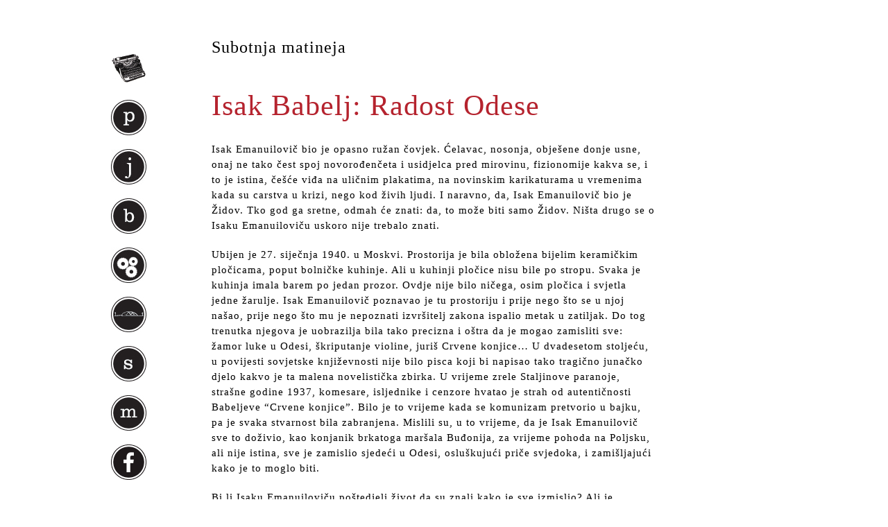

--- FILE ---
content_type: text/css
request_url: https://www.jergovic.com/wp-content/themes/thematic/style.css?v292
body_size: 1001
content:
/*
Theme Name: Miljenko Jergović
Theme URI: 
Description: WP tema za osobni website Miljenka Jergovića.
Version: 1.151
Author: webtvornica.com
Tags: custom theme, webtvornica

Dummy CSS za WP theme info.
.
The Thematic Theme is copyright Ian Stewart http://themeshaper.com/
This work, like WordPress, is released under GNU General Public License, version 2 (GPL).
http://www.gnu.org/licenses/old-licenses/gpl-2.0.html
.
*/

/* Theme Style */
@import url('library/styles/theme.css?v51');

/* Grid */
@import url('library/styles/grid.css?v353536');

ul#authors-list2 {
  width:200px;
  float:left;
  margin-left:-150px;
  list-style:none;
  text-align:right;

}

.autor-desc {
    float: left;
    margin-left: -150px;
    text-align: right;
    width: 200px;
}

ul#authors-list2 a {
  color: #000;
  font-size:10px;
}

ul#authors-list2 a:hover {
  color: #B5232E;
}
#author-title2 {
  text-align:right;  
  width:200px;
  float:left;
  margin-left:-150px;
  font-size:17px;
  margin-bottom:0;
}

h1.author {

}

body.author h2.entry-title {

}

body.author .post {
  margin-top:20px
}
